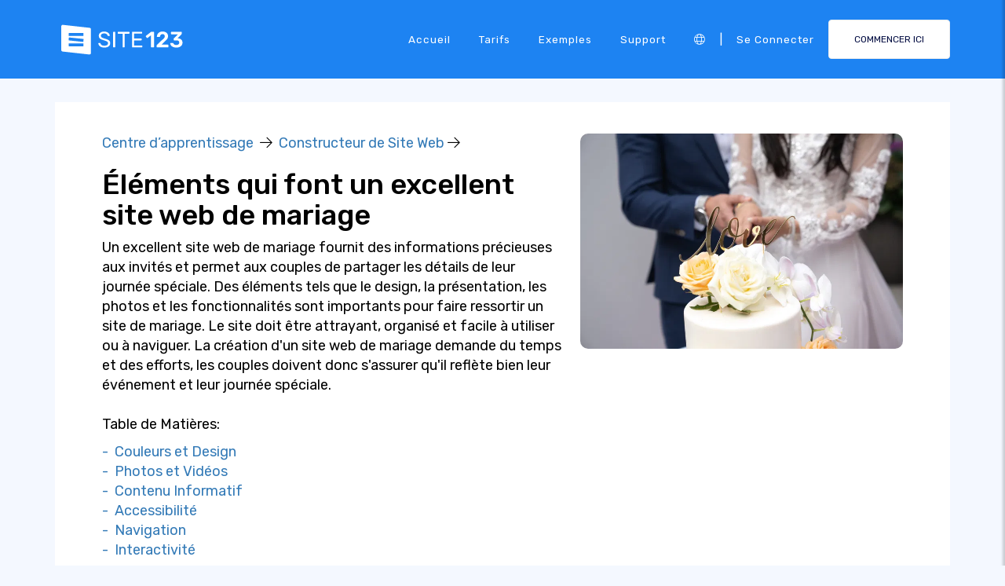

--- FILE ---
content_type: text/html;charset=UTF-8
request_url: https://fr.site123.com/learn/%C3%89l%C3%A9ments-qui-font-un-excellent-site-web-de-mariage
body_size: 12784
content:
<!DOCTYPE html><html lang="fr" ><head> <script>        //We must set up this variable here because different analytics tool (like Google Optimize) using it right after
        var utm_landingPage     = 'homepage';
    </script> <meta http-equiv="X-UA-Compatible" content="IE=edge,chrome=1" /> <meta charset="utf-8" /> <link rel="dns-prefetch preconnect" href="https://cdn-cms.f-static.com" crossorigin="anonymous"/> <link rel="dns-prefetch preconnect" href="https://images.cdn-files-a.com" crossorigin="anonymous"/> <link rel="dns-prefetch preconnect" href="https://static.s123-cdn-network-a.com" crossorigin="anonymous"/> <link rel="dns-prefetch preconnect" href="https://cdn-cms-s-8-4.f-static.net" crossorigin="anonymous"/> <link rel="dns-prefetch preconnect" href="https://fonts.googleapis.com" crossorigin="anonymous"/> <link rel="dns-prefetch preconnect" href="https://fonts.gstatic.com" crossorigin="anonymous"/> <link rel="dns-prefetch preconnect" href="https://googleads.g.doubleclick.net" crossorigin="anonymous"/> <link rel="dns-prefetch preconnect" href="https://www.google-analytics.com" crossorigin="anonymous"/> <link rel="dns-prefetch preconnect" href="https://www.googleadservices.com" crossorigin="anonymous"/> <link rel="dns-prefetch preconnect" href="https://www.googleoptimize.com" crossorigin="anonymous"/> <link rel="dns-prefetch preconnect" href="https://www.facebook.com" crossorigin="anonymous"/> <meta name="viewport" content="width=device-width, initial-scale=1.0, maximum-scale=1.0" /> <link rel="shortcut icon" href="https://cdn-cms-s-8-4.f-static.net/manager/websites/site123_website/files/logos/brand_files_2020/Icons/Png/Icon_blue.png?v=y8412442027" type="image/x-icon"> <link rel="icon" href="https://cdn-cms-s-8-4.f-static.net/manager/websites/site123_website/files/logos/brand_files_2020/Icons/Png/Icon_blue.png?v=y8412442027" type="image/x-icon"> <style>/* arabic */
@font-face {
  font-family: 'Rubik';
  font-style: normal;
  font-weight: 300;
  font-display: swap;
  src: url(https://fonts.gstatic.com/s/rubik/v31/iJWKBXyIfDnIV7nErXyw023e1Ik.woff2) format('woff2');
  unicode-range: U+0600-06FF, U+0750-077F, U+0870-088E, U+0890-0891, U+0897-08E1, U+08E3-08FF, U+200C-200E, U+2010-2011, U+204F, U+2E41, U+FB50-FDFF, U+FE70-FE74, U+FE76-FEFC, U+102E0-102FB, U+10E60-10E7E, U+10EC2-10EC4, U+10EFC-10EFF, U+1EE00-1EE03, U+1EE05-1EE1F, U+1EE21-1EE22, U+1EE24, U+1EE27, U+1EE29-1EE32, U+1EE34-1EE37, U+1EE39, U+1EE3B, U+1EE42, U+1EE47, U+1EE49, U+1EE4B, U+1EE4D-1EE4F, U+1EE51-1EE52, U+1EE54, U+1EE57, U+1EE59, U+1EE5B, U+1EE5D, U+1EE5F, U+1EE61-1EE62, U+1EE64, U+1EE67-1EE6A, U+1EE6C-1EE72, U+1EE74-1EE77, U+1EE79-1EE7C, U+1EE7E, U+1EE80-1EE89, U+1EE8B-1EE9B, U+1EEA1-1EEA3, U+1EEA5-1EEA9, U+1EEAB-1EEBB, U+1EEF0-1EEF1;
}
/* cyrillic-ext */
@font-face {
  font-family: 'Rubik';
  font-style: normal;
  font-weight: 300;
  font-display: swap;
  src: url(https://fonts.gstatic.com/s/rubik/v31/iJWKBXyIfDnIV7nMrXyw023e1Ik.woff2) format('woff2');
  unicode-range: U+0460-052F, U+1C80-1C8A, U+20B4, U+2DE0-2DFF, U+A640-A69F, U+FE2E-FE2F;
}
/* cyrillic */
@font-face {
  font-family: 'Rubik';
  font-style: normal;
  font-weight: 300;
  font-display: swap;
  src: url(https://fonts.gstatic.com/s/rubik/v31/iJWKBXyIfDnIV7nFrXyw023e1Ik.woff2) format('woff2');
  unicode-range: U+0301, U+0400-045F, U+0490-0491, U+04B0-04B1, U+2116;
}
/* hebrew */
@font-face {
  font-family: 'Rubik';
  font-style: normal;
  font-weight: 300;
  font-display: swap;
  src: url(https://fonts.gstatic.com/s/rubik/v31/iJWKBXyIfDnIV7nDrXyw023e1Ik.woff2) format('woff2');
  unicode-range: U+0307-0308, U+0590-05FF, U+200C-2010, U+20AA, U+25CC, U+FB1D-FB4F;
}
/* latin-ext */
@font-face {
  font-family: 'Rubik';
  font-style: normal;
  font-weight: 300;
  font-display: swap;
  src: url(https://fonts.gstatic.com/s/rubik/v31/iJWKBXyIfDnIV7nPrXyw023e1Ik.woff2) format('woff2');
  unicode-range: U+0100-02BA, U+02BD-02C5, U+02C7-02CC, U+02CE-02D7, U+02DD-02FF, U+0304, U+0308, U+0329, U+1D00-1DBF, U+1E00-1E9F, U+1EF2-1EFF, U+2020, U+20A0-20AB, U+20AD-20C0, U+2113, U+2C60-2C7F, U+A720-A7FF;
}
/* latin */
@font-face {
  font-family: 'Rubik';
  font-style: normal;
  font-weight: 300;
  font-display: swap;
  src: url(https://fonts.gstatic.com/s/rubik/v31/iJWKBXyIfDnIV7nBrXyw023e.woff2) format('woff2');
  unicode-range: U+0000-00FF, U+0131, U+0152-0153, U+02BB-02BC, U+02C6, U+02DA, U+02DC, U+0304, U+0308, U+0329, U+2000-206F, U+20AC, U+2122, U+2191, U+2193, U+2212, U+2215, U+FEFF, U+FFFD;
}
/* arabic */
@font-face {
  font-family: 'Rubik';
  font-style: normal;
  font-weight: 400;
  font-display: swap;
  src: url(https://fonts.gstatic.com/s/rubik/v31/iJWKBXyIfDnIV7nErXyw023e1Ik.woff2) format('woff2');
  unicode-range: U+0600-06FF, U+0750-077F, U+0870-088E, U+0890-0891, U+0897-08E1, U+08E3-08FF, U+200C-200E, U+2010-2011, U+204F, U+2E41, U+FB50-FDFF, U+FE70-FE74, U+FE76-FEFC, U+102E0-102FB, U+10E60-10E7E, U+10EC2-10EC4, U+10EFC-10EFF, U+1EE00-1EE03, U+1EE05-1EE1F, U+1EE21-1EE22, U+1EE24, U+1EE27, U+1EE29-1EE32, U+1EE34-1EE37, U+1EE39, U+1EE3B, U+1EE42, U+1EE47, U+1EE49, U+1EE4B, U+1EE4D-1EE4F, U+1EE51-1EE52, U+1EE54, U+1EE57, U+1EE59, U+1EE5B, U+1EE5D, U+1EE5F, U+1EE61-1EE62, U+1EE64, U+1EE67-1EE6A, U+1EE6C-1EE72, U+1EE74-1EE77, U+1EE79-1EE7C, U+1EE7E, U+1EE80-1EE89, U+1EE8B-1EE9B, U+1EEA1-1EEA3, U+1EEA5-1EEA9, U+1EEAB-1EEBB, U+1EEF0-1EEF1;
}
/* cyrillic-ext */
@font-face {
  font-family: 'Rubik';
  font-style: normal;
  font-weight: 400;
  font-display: swap;
  src: url(https://fonts.gstatic.com/s/rubik/v31/iJWKBXyIfDnIV7nMrXyw023e1Ik.woff2) format('woff2');
  unicode-range: U+0460-052F, U+1C80-1C8A, U+20B4, U+2DE0-2DFF, U+A640-A69F, U+FE2E-FE2F;
}
/* cyrillic */
@font-face {
  font-family: 'Rubik';
  font-style: normal;
  font-weight: 400;
  font-display: swap;
  src: url(https://fonts.gstatic.com/s/rubik/v31/iJWKBXyIfDnIV7nFrXyw023e1Ik.woff2) format('woff2');
  unicode-range: U+0301, U+0400-045F, U+0490-0491, U+04B0-04B1, U+2116;
}
/* hebrew */
@font-face {
  font-family: 'Rubik';
  font-style: normal;
  font-weight: 400;
  font-display: swap;
  src: url(https://fonts.gstatic.com/s/rubik/v31/iJWKBXyIfDnIV7nDrXyw023e1Ik.woff2) format('woff2');
  unicode-range: U+0307-0308, U+0590-05FF, U+200C-2010, U+20AA, U+25CC, U+FB1D-FB4F;
}
/* latin-ext */
@font-face {
  font-family: 'Rubik';
  font-style: normal;
  font-weight: 400;
  font-display: swap;
  src: url(https://fonts.gstatic.com/s/rubik/v31/iJWKBXyIfDnIV7nPrXyw023e1Ik.woff2) format('woff2');
  unicode-range: U+0100-02BA, U+02BD-02C5, U+02C7-02CC, U+02CE-02D7, U+02DD-02FF, U+0304, U+0308, U+0329, U+1D00-1DBF, U+1E00-1E9F, U+1EF2-1EFF, U+2020, U+20A0-20AB, U+20AD-20C0, U+2113, U+2C60-2C7F, U+A720-A7FF;
}
/* latin */
@font-face {
  font-family: 'Rubik';
  font-style: normal;
  font-weight: 400;
  font-display: swap;
  src: url(https://fonts.gstatic.com/s/rubik/v31/iJWKBXyIfDnIV7nBrXyw023e.woff2) format('woff2');
  unicode-range: U+0000-00FF, U+0131, U+0152-0153, U+02BB-02BC, U+02C6, U+02DA, U+02DC, U+0304, U+0308, U+0329, U+2000-206F, U+20AC, U+2122, U+2191, U+2193, U+2212, U+2215, U+FEFF, U+FFFD;
}
/* arabic */
@font-face {
  font-family: 'Rubik';
  font-style: normal;
  font-weight: 500;
  font-display: swap;
  src: url(https://fonts.gstatic.com/s/rubik/v31/iJWKBXyIfDnIV7nErXyw023e1Ik.woff2) format('woff2');
  unicode-range: U+0600-06FF, U+0750-077F, U+0870-088E, U+0890-0891, U+0897-08E1, U+08E3-08FF, U+200C-200E, U+2010-2011, U+204F, U+2E41, U+FB50-FDFF, U+FE70-FE74, U+FE76-FEFC, U+102E0-102FB, U+10E60-10E7E, U+10EC2-10EC4, U+10EFC-10EFF, U+1EE00-1EE03, U+1EE05-1EE1F, U+1EE21-1EE22, U+1EE24, U+1EE27, U+1EE29-1EE32, U+1EE34-1EE37, U+1EE39, U+1EE3B, U+1EE42, U+1EE47, U+1EE49, U+1EE4B, U+1EE4D-1EE4F, U+1EE51-1EE52, U+1EE54, U+1EE57, U+1EE59, U+1EE5B, U+1EE5D, U+1EE5F, U+1EE61-1EE62, U+1EE64, U+1EE67-1EE6A, U+1EE6C-1EE72, U+1EE74-1EE77, U+1EE79-1EE7C, U+1EE7E, U+1EE80-1EE89, U+1EE8B-1EE9B, U+1EEA1-1EEA3, U+1EEA5-1EEA9, U+1EEAB-1EEBB, U+1EEF0-1EEF1;
}
/* cyrillic-ext */
@font-face {
  font-family: 'Rubik';
  font-style: normal;
  font-weight: 500;
  font-display: swap;
  src: url(https://fonts.gstatic.com/s/rubik/v31/iJWKBXyIfDnIV7nMrXyw023e1Ik.woff2) format('woff2');
  unicode-range: U+0460-052F, U+1C80-1C8A, U+20B4, U+2DE0-2DFF, U+A640-A69F, U+FE2E-FE2F;
}
/* cyrillic */
@font-face {
  font-family: 'Rubik';
  font-style: normal;
  font-weight: 500;
  font-display: swap;
  src: url(https://fonts.gstatic.com/s/rubik/v31/iJWKBXyIfDnIV7nFrXyw023e1Ik.woff2) format('woff2');
  unicode-range: U+0301, U+0400-045F, U+0490-0491, U+04B0-04B1, U+2116;
}
/* hebrew */
@font-face {
  font-family: 'Rubik';
  font-style: normal;
  font-weight: 500;
  font-display: swap;
  src: url(https://fonts.gstatic.com/s/rubik/v31/iJWKBXyIfDnIV7nDrXyw023e1Ik.woff2) format('woff2');
  unicode-range: U+0307-0308, U+0590-05FF, U+200C-2010, U+20AA, U+25CC, U+FB1D-FB4F;
}
/* latin-ext */
@font-face {
  font-family: 'Rubik';
  font-style: normal;
  font-weight: 500;
  font-display: swap;
  src: url(https://fonts.gstatic.com/s/rubik/v31/iJWKBXyIfDnIV7nPrXyw023e1Ik.woff2) format('woff2');
  unicode-range: U+0100-02BA, U+02BD-02C5, U+02C7-02CC, U+02CE-02D7, U+02DD-02FF, U+0304, U+0308, U+0329, U+1D00-1DBF, U+1E00-1E9F, U+1EF2-1EFF, U+2020, U+20A0-20AB, U+20AD-20C0, U+2113, U+2C60-2C7F, U+A720-A7FF;
}
/* latin */
@font-face {
  font-family: 'Rubik';
  font-style: normal;
  font-weight: 500;
  font-display: swap;
  src: url(https://fonts.gstatic.com/s/rubik/v31/iJWKBXyIfDnIV7nBrXyw023e.woff2) format('woff2');
  unicode-range: U+0000-00FF, U+0131, U+0152-0153, U+02BB-02BC, U+02C6, U+02DA, U+02DC, U+0304, U+0308, U+0329, U+2000-206F, U+20AC, U+2122, U+2191, U+2193, U+2212, U+2215, U+FEFF, U+FFFD;
}
/* arabic */
@font-face {
  font-family: 'Rubik';
  font-style: normal;
  font-weight: 700;
  font-display: swap;
  src: url(https://fonts.gstatic.com/s/rubik/v31/iJWKBXyIfDnIV7nErXyw023e1Ik.woff2) format('woff2');
  unicode-range: U+0600-06FF, U+0750-077F, U+0870-088E, U+0890-0891, U+0897-08E1, U+08E3-08FF, U+200C-200E, U+2010-2011, U+204F, U+2E41, U+FB50-FDFF, U+FE70-FE74, U+FE76-FEFC, U+102E0-102FB, U+10E60-10E7E, U+10EC2-10EC4, U+10EFC-10EFF, U+1EE00-1EE03, U+1EE05-1EE1F, U+1EE21-1EE22, U+1EE24, U+1EE27, U+1EE29-1EE32, U+1EE34-1EE37, U+1EE39, U+1EE3B, U+1EE42, U+1EE47, U+1EE49, U+1EE4B, U+1EE4D-1EE4F, U+1EE51-1EE52, U+1EE54, U+1EE57, U+1EE59, U+1EE5B, U+1EE5D, U+1EE5F, U+1EE61-1EE62, U+1EE64, U+1EE67-1EE6A, U+1EE6C-1EE72, U+1EE74-1EE77, U+1EE79-1EE7C, U+1EE7E, U+1EE80-1EE89, U+1EE8B-1EE9B, U+1EEA1-1EEA3, U+1EEA5-1EEA9, U+1EEAB-1EEBB, U+1EEF0-1EEF1;
}
/* cyrillic-ext */
@font-face {
  font-family: 'Rubik';
  font-style: normal;
  font-weight: 700;
  font-display: swap;
  src: url(https://fonts.gstatic.com/s/rubik/v31/iJWKBXyIfDnIV7nMrXyw023e1Ik.woff2) format('woff2');
  unicode-range: U+0460-052F, U+1C80-1C8A, U+20B4, U+2DE0-2DFF, U+A640-A69F, U+FE2E-FE2F;
}
/* cyrillic */
@font-face {
  font-family: 'Rubik';
  font-style: normal;
  font-weight: 700;
  font-display: swap;
  src: url(https://fonts.gstatic.com/s/rubik/v31/iJWKBXyIfDnIV7nFrXyw023e1Ik.woff2) format('woff2');
  unicode-range: U+0301, U+0400-045F, U+0490-0491, U+04B0-04B1, U+2116;
}
/* hebrew */
@font-face {
  font-family: 'Rubik';
  font-style: normal;
  font-weight: 700;
  font-display: swap;
  src: url(https://fonts.gstatic.com/s/rubik/v31/iJWKBXyIfDnIV7nDrXyw023e1Ik.woff2) format('woff2');
  unicode-range: U+0307-0308, U+0590-05FF, U+200C-2010, U+20AA, U+25CC, U+FB1D-FB4F;
}
/* latin-ext */
@font-face {
  font-family: 'Rubik';
  font-style: normal;
  font-weight: 700;
  font-display: swap;
  src: url(https://fonts.gstatic.com/s/rubik/v31/iJWKBXyIfDnIV7nPrXyw023e1Ik.woff2) format('woff2');
  unicode-range: U+0100-02BA, U+02BD-02C5, U+02C7-02CC, U+02CE-02D7, U+02DD-02FF, U+0304, U+0308, U+0329, U+1D00-1DBF, U+1E00-1E9F, U+1EF2-1EFF, U+2020, U+20A0-20AB, U+20AD-20C0, U+2113, U+2C60-2C7F, U+A720-A7FF;
}
/* latin */
@font-face {
  font-family: 'Rubik';
  font-style: normal;
  font-weight: 700;
  font-display: swap;
  src: url(https://fonts.gstatic.com/s/rubik/v31/iJWKBXyIfDnIV7nBrXyw023e.woff2) format('woff2');
  unicode-range: U+0000-00FF, U+0131, U+0152-0153, U+02BB-02BC, U+02C6, U+02DA, U+02DC, U+0304, U+0308, U+0329, U+2000-206F, U+20AC, U+2122, U+2191, U+2193, U+2212, U+2215, U+FEFF, U+FFFD;
}</style> <!-- styles --> <link rel="stylesheet" href="https://cdn-cms-s-8-4.f-static.net/versions/2/system_mini/css/minimizeSITE123website.css?v=y8412442027" type="text/css" crossorigin="anonymous"> <link rel="stylesheet" href="https://cdn-cms-s-8-4.f-static.net/versions/2/system_mini/css/minimizeSITE123website_inside_page.css?v=y8412442027" type="text/css" crossorigin="anonymous"> <title>Éléments qui font un excellent site web de mariage</title><meta name="description" content="Créez un magnifique site web de mariage avec photos, vidéos, accessibilité, interactivité, liste de cadeaux et plus. Partagez les détails de votre journée spéciale avec vos proches, qu'ils soient près ou loin !" /><meta name="keywords" content="" /><link rel="canonical" href="https://fr.site123.com/learn/%C3%89l%C3%A9ments-qui-font-un-excellent-site-web-de-mariage" /><meta http-equiv="content-language" content="fr" /><!-- Facebook Meta Info --><meta property="fb:pages" content="430267760516602" /><meta name="fb:app_id" content="1416531498604756" /><meta property="og:url" content="https://fr.site123.com/learn/%C3%89l%C3%A9ments-qui-font-un-excellent-site-web-de-mariage"><meta property="og:image" content="https://images.cdn-files-a.com/admin/websitesPluginsManager/63b252e6c149c/400_63b252e6c14bd.jpg"><meta property="og:description" content="Créez un magnifique site web de mariage avec photos, vidéos, accessibilité, interactivité, liste de cadeaux et plus. Partagez les détails de votre journée spéciale avec vos proches, qu'ils soient près ou loin !"><meta property="og:title" content="Éléments qui font un excellent site web de mariage"><meta property="og:site_name" content="SITE123"><meta name="og:type" content="website" /><!-- Twitter Meta Info --><meta name="twitter:site" content="@site123"><meta name="twitter:card" content="summary_large_image"><meta name="twitter:url" content="https://fr.site123.com/learn/%C3%89l%C3%A9ments-qui-font-un-excellent-site-web-de-mariage"><meta name="twitter:title" content="Éléments qui font un excellent site web de mariage"><meta name="twitter:description" content="Créez un magnifique site web de mariage avec photos, vidéos, accessibilité, interactivité, liste de cadeaux et plus. Partagez les détails de votre journée spéciale avec vos proches, qu'ils soient près ou loin !"><meta name="twitter:image:src" content="https://images.cdn-files-a.com/admin/websitesPluginsManager/63b252e6c149c/400_63b252e6c14bd.jpg"><!-- Google+ Meta Info --><meta itemprop="name" content="Éléments qui font un excellent site web de mariage"><meta itemprop="description" content="Créez un magnifique site web de mariage avec photos, vidéos, accessibilité, interactivité, liste de cadeaux et plus. Partagez les détails de votre journée spéciale avec vos proches, qu'ils soient près ou loin !"><meta itemprop="image" content="https://images.cdn-files-a.com/admin/websitesPluginsManager/63b252e6c149c/400_63b252e6c14bd.jpg"><meta name="yandex-verification" content="4e2e3b87cecc4952"><meta name="msvalidate.01" content="1404E3D356E3AFB60FD0EF2AE2283550"> </head><body class="language_fr insidePage landingPage " data-user-language="fr"> <div class="menuHeader "> <div class="container"> <div class="row"> <div class="col-xs-12 col-sm-2"> <a href="/"><img src="https://static.s123-cdn-network-a.com/admin/InterfaceStatisFiles/allOther/all/site123/logos/Logo/Horizontal/SVG/Horizontal_Blue.svg?v=y8412442027" class="site123_logo logoBlue" alt="SITE123 logo"><img src="https://static.s123-cdn-network-a.com/admin/InterfaceStatisFiles/allOther/all/site123/logos/Logo/Horizontal/SVG/Horizontal_white.svg?v=y8412442027" class="site123_logo logoWhite" alt="SITE123 logo"></a> </div> <div class="col-xs-12 col-sm-10 hidden-xs hidden-sm"> <nav class=""> <ul class="site123_nav"> <li class="active"><a class="menuItem" href="/">Accueil</a></li> <!--<li><a class="menuItem" href="/domain-search">Domaines</a></li>--> <li><a class="menuItem" href="/tarifs">Tarifs</a></li><li><a class="menuItem" href="/exemples-de-sites-web">Exemples</a></li> <li><a class="menuItem" href="/support">Support</a></li> <li><a class="languageModalElement menuItem"><i class="fa-light fa-globe"></i></a></li> <li>|</li> <li class="loginMenu"><a class="menuItem" href="https://app.site123.com/manager/login/login.php?l=fr"><i class="fal fa-sign-in visible-xs-block"></i><span class="hidden-xs">Se connecter</span></a></li> <li><a class="btn btn-blue btn-small" href="https://app.site123.com/manager/login/sign_up.php?l=fr"><i class="fal fa-plus visible-xs-block"></i><span class="hidden-xs">COMMENCER ICI</span></a></li> </ul> </nav> </div> <div class="col-xs-12 col-sm-9 visible-xs-block visible-sm-block"> <div class="mobileMenu"> <svg aria-hidden="true" focusable="false" data-prefix="fal" data-icon="bars" class="svg-inline--fa fa-bars" style="width:26px;height:26px;" role="img" xmlns="http://www.w3.org/2000/svg" viewBox="0 0 448 512"><path fill="currentColor" d="M442 114H6a6 6 0 0 1-6-6V84a6 6 0 0 1 6-6h436a6 6 0 0 1 6 6v24a6 6 0 0 1-6 6zm0 160H6a6 6 0 0 1-6-6v-24a6 6 0 0 1 6-6h436a6 6 0 0 1 6 6v24a6 6 0 0 1-6 6zm0 160H6a6 6 0 0 1-6-6v-24a6 6 0 0 1 6-6h436a6 6 0 0 1 6 6v24a6 6 0 0 1-6 6z"></path></svg> </div> </div> </div> </div> </div> <div class="mobileMenuFromSide"> <div class="mobileMenuHeader"> <img src="https://static.s123-cdn-network-a.com/admin/InterfaceStatisFiles/allOther/all/site123/logos/Logo/Horizontal/SVG/Horizontal_Blue.svg?v=y8412442027" class="site123_logo logoBlue" alt="logo"> <div class="mobileMenuClose"><svg aria-hidden="true" focusable="false" data-prefix="fal" data-icon="times" class="svg-inline--fa fa-times" role="img" xmlns="http://www.w3.org/2000/svg" viewBox="0 0 320 512"><path fill="currentColor" d="M193.94 256L296.5 153.44l21.15-21.15c3.12-3.12 3.12-8.19 0-11.31l-22.63-22.63c-3.12-3.12-8.19-3.12-11.31 0L160 222.06 36.29 98.34c-3.12-3.12-8.19-3.12-11.31 0L2.34 120.97c-3.12 3.12-3.12 8.19 0 11.31L126.06 256 2.34 379.71c-3.12 3.12-3.12 8.19 0 11.31l22.63 22.63c3.12 3.12 8.19 3.12 11.31 0L160 289.94 262.56 392.5l21.15 21.15c3.12 3.12 8.19 3.12 11.31 0l22.63-22.63c3.12-3.12 3.12-8.19 0-11.31L193.94 256z"></path></svg></div> </div> <nav class=""> <ul class="site123_nav"> <li class="active"><a href="/">Accueil</a></li> <li><a href="/tarifs">Tarifs</a></li> <li><a href="/support">Support</a></li> <li><a class="languageModalElement" data-show-lan-text="true"><i class="fa-light fa-globe"></i></a></li> </ul> </nav> <div class="mobile-menu-main-btns"> <a class="btn btn-mini btn-transparent" href="https://app.site123.com/manager/login/login.php?l=fr"><span>Se connecter</span></a> <a class="btn btn-mini btn-orange" href="https://app.site123.com/manager/login/sign_up.php?l=fr"><span>COMMENCER ICI</span></a> </div> </div> <div class="container"> <div class="learnPageWrapper"> <article> <section class="howToSection"> <div class="row"> <div class="col-xs-12 col-sm-7"> <div> <a href="/learn">Centre d’apprentissage</a>                                &nbsp;<i class="fal fa-arrow-right"></i>&nbsp; 
                                <a href="/learn/cat/website-builder">Constructeur de Site Web</a>&nbsp;<i class="fal fa-arrow-right"></i>&nbsp; 
                            </div> <h1>Éléments qui font un excellent site web de mariage</h1>                                                                                        Un excellent site web de mariage fournit des informations précieuses aux invités et permet aux couples de partager les détails de leur journée spéciale. Des éléments tels que le design, la présentation, les photos et les fonctionnalités sont importants pour faire ressortir un site de mariage. Le site doit être attrayant, organisé et facile à utiliser ou à naviguer. La création d'un site web de mariage demande du temps et des efforts, les couples doivent donc s'assurer qu'il reflète bien leur événement et leur journée spéciale.                                                                                        <br/><br/> <p>Table de Matières:</p> <div style="margin-bottom:15px;"> <a href="#section_1" class="hash-anchor-scroll-effect">                                                                                    -
                                                                                &nbsp;Couleurs et Design                                    </a><br/> <a href="#section_2" class="hash-anchor-scroll-effect">                                                                                    -
                                                                                &nbsp;Photos et Vidéos                                    </a><br/> <a href="#section_3" class="hash-anchor-scroll-effect">                                                                                    -
                                                                                &nbsp;Contenu Informatif                                    </a><br/> <a href="#section_4" class="hash-anchor-scroll-effect">                                                                                    -
                                                                                &nbsp;Accessibilité                                    </a><br/> <a href="#section_5" class="hash-anchor-scroll-effect">                                                                                    -
                                                                                &nbsp;Navigation                                    </a><br/> <a href="#section_6" class="hash-anchor-scroll-effect">                                                                                    -
                                                                                &nbsp;Interactivité                                    </a><br/> </div> </div> <div class="col-xs-12 col-sm-5"> <img src="https://images.cdn-files-a.com/admin/websitesPluginsManager/63b252e6c149c/800_63b252e6c14bd.jpg" class="howto_image_p" alt="Éléments qui font un excellent site web de mariage"> </div> </div> </section> <div class="howToSection howTo"> <div class="row"> <div class="col-xs-12 col-sm-7"> <div class="leftSide"> <h3 id="section_1">                                                                                        Couleurs et Design                                        </h3> <span class="text pre-line">Les couleurs et le design sont des éléments essentiels pour créer un excellent site web de mariage. Utiliser les bonnes couleurs et conceptions peut aider à définir le ton de votre journée spéciale et donner à vos invités une représentation visuelle de ce à quoi s'attendre. Lors du choix des couleurs, pensez à celles qui représentent votre journée et votre relation. Recherchez des palettes de couleurs populaires et trouvez celles qui correspondent le mieux au thème général de votre site.

Pour le design, expérimentez avec différentes formes, motifs et mises en page pour créer un look unique et intéressant. Incorporez des éléments de mariage, comme des anneaux, des fleurs ou des invitations, pour donner une touche personnelle. Assurez-vous qu'il y a suffisamment d'espace entre les photos, le texte et les autres éléments pour que tout se démarque et soit cohérent. Maintenir un design cohérent sur l'ensemble du site créera un aspect esthétique agréable que vos invités apprécieront.</span> </div> </div> <div class="col-xs-12 col-sm-5"> <div class="rightSide"> <div class="learnCenterPromoBox"> <span class="title">Avez-vous besoin d'un site web?</span> <span class="des">Vous souhaitez créer un site web mais vous ne savez pas par où commencer ? Notre constructeur de site Web est la solution parfaite. Facile à utiliser et avec la possibilité de personnaliser pour répondre aux besoins de votre entreprise, vous pouvez avoir un site Web professionnel en un rien de temps.</span> <span class="button text-center"><a href="https://app.site123.com/manager/login/sign_up.php?l=fr" class="btn btn-blue">Créer un site web</a></span> </div> </div> </div> </div> </div> <div class="howToSection howTo"> <div class="row"> <div class="col-xs-12 col-sm-7"> <div class="leftSide"> <h3 id="section_2">                                                                                        Photos et Vidéos                                        </h3> <span class="text pre-line">Les photos et vidéos de votre mariage ajoutent une touche de style et de personnalité à votre site. Afficher de belles photos de votre mariage et des moments joyeux peut être l'un des points forts de votre site. Si vous diffusez votre mariage en direct, l'incorporation d'un lecteur vidéo permettra à vos invités de regarder et de participer à votre journée spéciale.

De plus, les vidéos sont un excellent moyen de capturer et de partager des extraits de discours ou des moments de la journée. Utiliser un équipement de qualité pour enregistrer les événements importants et les discours peut ajouter une touche personnelle au site. Les vidéos permettront à vos invités de se sentir plus connectés et donneront au site une ambiance plus vivante et interactive. Investir dans le bon équipement pour capturer de superbes photos et vidéos est un élément important pour faire ressortir votre site web de mariage.</span> </div> </div> <div class="col-xs-12 col-sm-5"> <div class="rightSide"> </div> </div> </div> </div> <div class="howToSection howTo"> <div class="row"> <div class="col-xs-12 col-sm-7"> <div class="leftSide"> <h3 id="section_3">                                                                                        Contenu Informatif                                        </h3> <span class="text pre-line">Le contenu informatif aidera à tenir les invités bien informés sur tous les événements liés au mariage, tels que l'heure de la cérémonie, les détails de la réception, le code vestimentaire, et plus encore. Cela donne aussi aux invités la chance d'en apprendre davantage sur le couple, comme leur histoire et comment ils se sont rencontrés. De plus, le contenu informatif devrait inclure des détails sur les événements pré et post-mariage, ainsi que les directions vers le lieu. En fournissant toutes ces informations aux invités, un site web de mariage peut donner le ton de l'événement et assurer une expérience agréable et sans tracas pour tous.</span> </div> <div> <div class="learnCenterPromoBox_blue"> <span class="title">Créer un site web avec SITE123 est facile</span> <span class="button text-center"><a href="https://app.site123.com/manager/login/sign_up.php?l=fr" class="btn btn-orange">Commencez Maintenant</a></span> </div> </div> </div> <div class="col-xs-12 col-sm-5"> <div class="rightSide"> </div> </div> </div> </div> <div class="howToSection howTo"> <div class="row"> <div class="col-xs-12 col-sm-7"> <div class="leftSide"> <h3 id="section_4">                                                                                        Accessibilité                                        </h3> <span class="text pre-line">L'ère numérique facilite plus que jamais l'accessibilité de votre site web de mariage à tous. Utilisez les normes d'accessibilité web pour vous assurer que les personnes handicapées peuvent accéder à vos informations de mariage.
Conseils :
- Formatez vos noms, date, lieu et site web en texte pour une lecture facile.
- Évitez d'utiliser des éléments de design ou des couleurs qui pourraient entrer en conflit avec les besoins d'accessibilité visuelle des visiteurs.
- Incluez des informations de contact au cas où les visiteurs auraient des questions supplémentaires.
- Testez le site avec une variété de systèmes d'exploitation et de navigateurs.
- Incluez une option pour augmenter ou diminuer la taille du texte et utilisez des polices plus grandes pour une meilleure lisibilité.
- Incluez des versions à fort contraste des images pour que les visiteurs ayant des déficiences visuelles puissent mieux apprécier les éléments visuels de votre site.</span> </div> </div> <div class="col-xs-12 col-sm-5"> <div class="rightSide"> </div> </div> </div> </div> <div class="howToSection howTo"> <div class="row"> <div class="col-xs-12 col-sm-7"> <div class="leftSide"> <h3 id="section_5">                                                                                        Navigation                                        </h3> <span class="text pre-line">La navigation doit être facile à comprendre sur un excellent site web de mariage. Assurez-vous que toutes les informations importantes sont organisées de manière à ce que les invités puissent les trouver facilement. Incluez une barre de menu et/ou des liens déroulants vers différentes parties du site pour que les gens puissent rapidement et facilement trouver ce qu'ils cherchent. De plus, créez une page dédiée donnant des instructions claires sur la façon de trouver le lieu du mariage, l'heure d'arrivée et toutes les instructions spéciales dont les invités pourraient avoir besoin pour s'y rendre. Cela économisera du temps, évitera la confusion et la frustration pour tous les participants.</span> </div> </div> <div class="col-xs-12 col-sm-5"> <div class="rightSide"> </div> </div> </div> </div> <div class="howToSection howTo"> <div class="row"> <div class="col-xs-12 col-sm-7"> <div class="leftSide"> <h3 id="section_6">                                                                                        Interactivité                                        </h3> <span class="text pre-line">L'interactivité est un élément clé pour <a href="/learn/4-raisons-de-cr%C3%A9er-un-site-web-d%C3%A8s-maintenant">créer un site web</a> de mariage agréable et mémorable. Pouvoir interagir avec vos invités lorsqu'ils visitent votre site est non seulement amusant, mais c'est aussi un excellent moyen de maintenir l'engagement. Envisagez d'offrir des jeux interactifs tels que des quiz, des sondages et des trivias liés au mariage. Ces jeux peuvent être facilement conçus avec un constructeur de site et fournir des informations sur ce que vos invités souhaitent pour l'événement. De plus, un blog en direct ou un forum de discussion permet aux participants de fournir des commentaires et des réactions sur la célébration à venir. Cette interaction permet aux invités de se sentir impliqués et connectés au mariage du couple.</span> </div> </div> <div class="col-xs-12 col-sm-5"> <div class="rightSide"> </div> </div> </div> </div> <div class="howToSection"> <div class="row"> <div class="col-xs-12 col-sm-7"> <h3>Résumé</h3>                                La création d'un site web de mariage qui se démarque nécessite réflexion et effort. Des éléments tels que le design, la présentation, les photos, les vidéos, le contenu, l'accessibilité, la navigation, l'interactivité, les touches personnelles et la liste de mariage sont essentiels pour faire un excellent site web de mariage. Avoir tous ces éléments créera une façon incroyable de partager cette journée spéciale avec les proches, qu'ils soient près ou loin.                            </div> <div class="col-xs-12 col-sm-5">                                &nbsp;
                            </div> </div> </div> </article> <div> <div class="articleTagBox"> <a href="/learn/cat/website-builder">Constructeur de Site Web</a> <br/> </div> </div> </div> </div> <div class="container relatedContent"> <div class="row"> <div class="col-sm-3"> <div class="pluginCard"> <a href="/learn/optimisez-vos-profils-sur-les-r%c3%a9seaux-sociaux"> <div class="logo text-center"> <img src="https://images.cdn-files-a.com/admin/websitesPluginsManager/63a778a278800/400_63a778a27883c.jpg" class="img-responsive" alt="Optimisez vos profils sur les réseaux sociaux"> </div> <div class="plugin-name text-center">                                                       
                                    Optimisez vos profils sur les réseaux sociaux                                                            </div> <div class="card_category text-center">                                Marketing & SEO                            </div> <div class="card_arrow"> <i class="fal fa-arrow-right"></i> </div> </a> </div> </div> <div class="col-sm-3"> <div class="pluginCard"> <a href="/learn/services-professionnels-pour-les-e-mails-d-entreprise"> <div class="logo text-center"> <img src="https://images.cdn-files-a.com/admin/websitesPluginsManager/63a829f4307d4/400_63a829f4307fe.jpg" class="img-responsive" alt="Services professionnels pour les e-mails d'entreprise"> </div> <div class="plugin-name text-center">                                                       
                                    Services professionnels pour les e-mails d'entreprise                                                            </div> <div class="card_category text-center">                                Constructeur de Site Web                            </div> <div class="card_arrow"> <i class="fal fa-arrow-right"></i> </div> </a> </div> </div> <div class="col-sm-3"> <div class="pluginCard"> <a href="/learn/comment-r%c3%a9diger-du-contenu-pour-votre-site-web-les-6-meilleurs-conseils-et-pi%c3%a8ges-%c3%a0-%c3%a9viter"> <div class="logo text-center"> <img src="https://images.cdn-files-a.com/admin/websitesPluginsManager/400_5f3547b5a625f.png" class="img-responsive" alt="Comment rédiger du contenu pour votre site web : Les 6 meilleurs conseils et pièges à éviter"> </div> <div class="plugin-name text-center">                                                       
                                    Comment rédiger du contenu pour votre site web : Les 6 meilleurs conseils et pièges à éviter                                                            </div> <div class="card_category text-center">                                Mode d'Emploi                            </div> <div class="card_arrow"> <i class="fal fa-arrow-right"></i> </div> </a> </div> </div> <div class="col-sm-3"> <div class="pluginCard"> <a href="/learn/top-9-des-fournisseurs-de-passerelles-de-paiement-pour-votre-entreprise-e-commerce"> <div class="logo text-center"> <img src="https://images.cdn-files-a.com/admin/websitesPluginsManager/400_5f7341990a6dc.jpg" class="img-responsive" alt="Top 9 des fournisseurs de passerelles de paiement pour votre entreprise e-commerce"> </div> <div class="plugin-name text-center">                                                       
                                    Top 9 des fournisseurs de passerelles de paiement pour votre entreprise e-commerce                                                            </div> <div class="card_category text-center">                                Constructeur de Site Web                            </div> <div class="card_arrow"> <i class="fal fa-arrow-right"></i> </div> </a> </div> </div> </div> </div><section class="container-fluid site123_promo"> <div class="container"> <span class="title">N'attendez plus, créez votre site aujourd'hui!</span> <span class="button text-center"><a href="https://app.site123.com/manager/login/sign_up.php?l=fr" class="btn btn-blue">Créer un site web</a></span> </div></section> <footer class="menuFooter container-fluid"> <div class="container"> <div class="row"> <div class="col-xs-12 col-sm-3"> <div class="logoPlace"> <a href="/"><img src="https://static.s123-cdn-network-a.com/admin/InterfaceStatisFiles/allOther/all/site123/logos/Logo/Horizontal/SVG/Horizontal_Blue.svg?v=y8412442027" class="site123_logo logoBlue" loading="lazy" alt="SITE123 logo" style="height: 60px;width: auto;"></a> </div> <div class="site123_small_detail">                        SITE123: construit différemment, mieux construit.                    </div> <div class="socialIcons"> <ul> <li><a href="https://www.facebook.com/Site123/" target="_blank"><svg xmlns="http://www.w3.org/2000/svg" viewBox="0 0 448 512"><!--!Font Awesome Free 6.5.1 by @fontawesome - https://fontawesome.com License - https://fontawesome.com/license/free Copyright 2024 Fonticons, Inc.--><path d="M64 32C28.7 32 0 60.7 0 96V416c0 35.3 28.7 64 64 64h98.2V334.2H109.4V256h52.8V222.3c0-87.1 39.4-127.5 125-127.5c16.2 0 44.2 3.2 55.7 6.4V172c-6-.6-16.5-1-29.6-1c-42 0-58.2 15.9-58.2 57.2V256h83.6l-14.4 78.2H255V480H384c35.3 0 64-28.7 64-64V96c0-35.3-28.7-64-64-64H64z"/></svg></a></li> <li><a href="https://twitter.com/site123" target="_blank"><svg xmlns="http://www.w3.org/2000/svg" viewBox="0 0 448 512"><!--!Font Awesome Free 6.5.1 by @fontawesome - https://fontawesome.com License - https://fontawesome.com/license/free Copyright 2024 Fonticons, Inc.--><path d="M64 32C28.7 32 0 60.7 0 96V416c0 35.3 28.7 64 64 64H384c35.3 0 64-28.7 64-64V96c0-35.3-28.7-64-64-64H64zm297.1 84L257.3 234.6 379.4 396H283.8L209 298.1 123.3 396H75.8l111-126.9L69.7 116h98l67.7 89.5L313.6 116h47.5zM323.3 367.6L153.4 142.9H125.1L296.9 367.6h26.3z"/></svg></a></li> <li><a href="https://www.linkedin.com/company/site123" target="_blank"><svg xmlns="http://www.w3.org/2000/svg" viewBox="0 0 448 512"><!--!Font Awesome Free 6.5.1 by @fontawesome - https://fontawesome.com License - https://fontawesome.com/license/free Copyright 2024 Fonticons, Inc.--><path d="M416 32H31.9C14.3 32 0 46.5 0 64.3v383.4C0 465.5 14.3 480 31.9 480H416c17.6 0 32-14.5 32-32.3V64.3c0-17.8-14.4-32.3-32-32.3zM135.4 416H69V202.2h66.5V416zm-33.2-243c-21.3 0-38.5-17.3-38.5-38.5S80.9 96 102.2 96c21.2 0 38.5 17.3 38.5 38.5 0 21.3-17.2 38.5-38.5 38.5zm282.1 243h-66.4V312c0-24.8-.5-56.7-34.5-56.7-34.6 0-39.9 27-39.9 54.9V416h-66.4V202.2h63.7v29.2h.9c8.9-16.8 30.6-34.5 62.9-34.5 67.2 0 79.7 44.3 79.7 101.9V416z"/></svg></a></li> <li><a href="https://www.youtube.com/channel/UCkeFwv6_ayTdj5S3yx3Z-ig" target="_blank"><svg xmlns="http://www.w3.org/2000/svg" viewBox="0 0 448 512"><!--!Font Awesome Free 6.5.1 by @fontawesome - https://fontawesome.com License - https://fontawesome.com/license/free Copyright 2024 Fonticons, Inc.--><path d="M282 256.2l-95.2-54.1V310.3L282 256.2zM384 32H64C28.7 32 0 60.7 0 96V416c0 35.3 28.7 64 64 64H384c35.3 0 64-28.7 64-64V96c0-35.3-28.7-64-64-64zm14.4 136.1c7.6 28.6 7.6 88.2 7.6 88.2s0 59.6-7.6 88.1c-4.2 15.8-16.5 27.7-32.2 31.9C337.9 384 224 384 224 384s-113.9 0-142.2-7.6c-15.7-4.2-28-16.1-32.2-31.9C42 315.9 42 256.3 42 256.3s0-59.7 7.6-88.2c4.2-15.8 16.5-28.2 32.2-32.4C110.1 128 224 128 224 128s113.9 0 142.2 7.7c15.7 4.2 28 16.6 32.2 32.4z"/></svg></a></li> </ul> </div> <div><a class="languageModalElement languageModalElement_footer menuItem" data-show-lan-text="true"><i class="fa-light fa-globe"></i></a></div> </div> <div class="col-xs-12 col-sm-3"> <div class="col_header">Produit</div> <ul> <li><a href="/">Accueil</a></li> <li><a href="/tarifs">Tarifs</a></li> <li><a href="/features">Fonctionnalités</a></li> <li><a href="/reviews">Avis</a></li> <li><a href="/exemples-de-sites-web">Exemples de sites web</a></li><li><a href="/templates-de-sites">Templates de sites</a></li> <li><a href="/app-market">App Market <span>(English)</span></a></li> <li><a href="/updates">Dernières mises à jour</a></li> </ul> </div> <div class="col-xs-12 col-sm-3"> <div class="col_header">Toutes Les Options</div> <ul> <li><a href="/">Créer un site internet</a></li><li><a href="/site-de-vente-en-ligne">Créez un site de vente en ligne</a></li><li><a href="/nom-de-domaine-gratuit">Nom de domaine gratuit</a></li><li><a href="/cr%C3%A9er-landing-page">Constructeur de landing page gratuit</a></li><li><a href="/site-pour-entreprise">Constructeur de site web pour entreprise</a></li><li><a href="/site-web-photographie">Constructeur de site web de photographie</a></li><li><a href="/%C3%A9v%C3%A8nement-site-web">Site web d'événement</a></li><li><a href="/musique-site-web">Créer un site web de musique</a></li><li><a href="/mariage-site-web">Constructeur de site web de mariage</a></li><li><a href="/portfolio-site-web">Portfolio en ligne gratuit</a></li><li><a href="/site-web-petite-entreprise">Constructeur de site web pour petite entreprise</a></li><li><a href="/carte+de+visite+virtuelle">Carte de visite virtuelle</a></li><li><a href="/adresse-email-professionnelle">Adresse e-mail professionnelle</a></li><li><a href="/cr%C3%A9er-un-blog">Créer un blog gratuit</a></li><li><a href="/cr%C3%A9er-un-forum">Créer un forum</a></li><li><a href="/cr%C3%A9ateur-de-cours-en-ligne">Créateur de cours en ligne</a></li><li><a href="/constructeur-de-sites-web-pour-les-restaurants">Constructeur de sites web pour les restaurants</a></li><li><a href="/planificateur-de-rendez-vous-en-ligne">Planificateur de rendez-vous en ligne</a></li><li><a href="/h%C3%A9bergement-web-gratuit">Hébergement web gratuit</a></li><li><a href="/conception-de-site-web-gratuite">Conception de site Web gratuite</a></li><li><a href="/seo-services">Services SEO Professionnels</a></li> </ul> </div> <div class="col-xs-12 col-sm-3"> <div class="col_header">Société</div> <ul> <li><a href="/%C3%A0-propos">À propos</a></li> <li><a href="/support" target="_blank">Centre de support</a></li> <li><a href="/learn">Centre d’apprentissage</a></li> <li><a href="/jobs">Emplois <span>(English)</span></a></li> <li><a href="/affiliates">Affiliés</a></li> <li><a href="/experts">Experts</a></li> <li><a href="/brand">Notre Marque</a></li> </ul> </div> </div> <div class="row"> <div class="col-xs-12"> <div class="copyrightSection text-center"> <svg xmlns="http://www.w3.org/2000/svg" viewBox="0 0 512 512" style="fill: red;width: 16px;height: 16px;"><!--!Font Awesome Free 6.5.1 by @fontawesome - https://fontawesome.com License - https://fontawesome.com/license/free Copyright 2024 Fonticons, Inc.--><path d="M47.6 300.4L228.3 469.1c7.5 7 17.4 10.9 27.7 10.9s20.2-3.9 27.7-10.9L464.4 300.4c30.4-28.3 47.6-68 47.6-109.5v-5.8c0-69.9-50.5-129.5-119.4-141C347 36.5 300.6 51.4 268 84L256 96 244 84c-32.6-32.6-79-47.5-124.6-39.9C50.5 55.6 0 115.2 0 185.1v5.8c0 41.5 17.2 81.2 47.6 109.5z"/></svg>&nbsp;Construit avec amour et passion pour permettre à chacun de dire quelque chose au monde                        <br/>                        Copyright © 2025 Tous droits réservés - SITE123                        <br/> <a href="https://fr.site123.com/terms">Conditions d'Utilisations</a>&nbsp;-&nbsp;<a href="https://fr.site123.com/privacy">Politique de Confidentialité</a>&nbsp;-&nbsp;<a href="https://fr.site123.com/abuse">Abus</a>&nbsp;-&nbsp;<a href="https://fr.site123.com/accessibility">Accessibilité</a> </div> </div> </div> </div> </footer> <!-- Exit entent --> <div class="modal s123-modal fade" id="exitEntent" tabindex="-1" role="dialog" aria-labelledby="exitEntent"> <div class="modal-dialog modal-lg modal-xlg" role="document"> <div class="modal-content"> <div class="modal-header"> <button type="button" class="close" data-dismiss="modal" aria-label="Close"><span aria-hidden="true">&times;</span></button> <h4 class="modal-title">Voulez-vous voir une démo rapide?</h4> </div> <div class="modal-body pages-background"> <div class="showVideo text-center" style="padding:0px;"> </div> </div> <div class="modal-footer"> <div class="text-center"> <button type="button" class="btn btn-link" data-dismiss="modal">Fermer</button> <a href="https://app.site123.com/manager/login/sign_up.php?l=fr" class="btn btn-success btn-lg">Oui! je veux essayer</a> </div> </div> </div> </div> </div> <!-- More then --> <div id="smallPopupExitEntent"> <img src="https://cdn-cms-s-8-4.f-static.net/files/vendor/flag-icons-main/flags/4x3/us.svg" style="width:auto;height:1em;"> <br>        Plus de 1984 sites web SITE123 créés dans US aujourd'hui!    </div> <script src="https://cdn-cms-s-8-4.f-static.net/include/insideChat.js?v=y8412442027" crossorigin="anonymous"></script> <script>        //We use this to tell the tracker to what landing page the user get
        window.TrackJS && TrackJS.install({
            token: "796de012983949dcac1df8994f9f070b"
        });
        var site_folder         = 'site123_website';
        var website_domain      = 'site123.com';
        var landPage            = '';
        var intercomStatus      = 'active';
        var popupExitStatus     = 'disable';
                    var intercomCodeID      = 'jokji8l9';
                                        var design              = '';
        var language            = 'fr';
        var page                = '';
        var signUpLink          = 'https://app.site123.com/manager/login/sign_up.php?l=fr';
        var generalSignupLink   = 'https://app.site123.com/manager/login/sign_up_general.php?l=fr';
        var user_country_code   = 'US';
        var homepageMenuTransparent     = '';
        var slideSpeed          = 500; //Use in templates page
        var youTubeMovie        = 'a0Z56mbQeQ8';
        var translate1          = "D\u00e9sol\u00e9, {{domain}} n'est pas un nom de domaine valide.";
        var translate2          = "D\u00e9sol\u00e9, {{domain}} est un sous-domaine; le nom de domaine ne peut pas contenir de point.";
        var translate3          = "OUI\u00a0! Votre domaine est disponible";
        var translate4          = "Malheureusement, {{domainName}} n'est pas disponible.";
        var translate_domain_cancel = "Chercher \u00e0 Nouveau";
        var translate_domain_ok = "OK";
        var translate_domainCopied = "Domaine copi\u00e9 dans le presse-papier";
        var translate_dpTitle = "Prononcer";
        var translate_dvsTitle = "Voir le site";
        var translate_dcuTitle = "Copier le lien";
        var translate_sdAvalible = "Disponible";
        var translate_sdNotAvalible = "Indisponible";


        var translate_my_account = "Mon compte";
        var translateLiveChatDisable = "D\u00e9sol\u00e9, l'assistance en direct n'est pas disponible dans votre pays pour le moment.";
        var translateLiveChatOK = "OK";


        var supportTicket_NeedHelp = "Besoin d'aide\u00a0?";
        var supportTicket_FreeDesign = "Besoin d'un design ?";

    </script> <!-- ace scripts --> <script src="https://cdn-cms-s-8-4.f-static.net/versions/2/system_mini/js/minimizeSITE123website.js?v=y8412442027" crossorigin="anonymous"></script> <!-- Some CSS files we can load in the end of the page --> <link rel="stylesheet" href="https://cdn-cms-s-8-4.f-static.net/manager/websites/include/languageModalWidget/languagesModalWidget.css?v=y8412442027" crossorigin="anonymous" async> <link rel="stylesheet" href="https://cdn-cms-s-8-4.f-static.net/files/fontawesome-pro-6.7.1-web/css/fontawesome.min.css?v=y8412442027" crossorigin="anonymous" async> <link rel="stylesheet" href="https://cdn-cms-s-8-4.f-static.net/files/fontawesome-pro-6.7.1-web/css/light.min.css?v=y8412442027" crossorigin="anonymous" async> <script src="https://cdn-cms-s-8-4.f-static.net/versions/2/system_mini/js/minimizeSITE123_tracker.js?v=y8412442027" crossorigin="anonymous"></script> <script>        // Run when the page load (before images and other resource)
        jQuery(function($) {
            // Initialize LanguageModalWidget
            LanguageModalWidget.init({
                'domain': 'site123',
                'language': language,
                'tool': 'website'
            });
        });
    </script> <script>    var customVisitorInfo = {
        'pageType': 'homepagePage',
        'visitorLanguage': 'fr'
    };</script><!-- Global site tag (gtag.js) - Google Ads: 953208438 --><script async src="https://www.googletagmanager.com/gtag/js?id=AW-741508231"></script><script>    window.dataLayer = window.dataLayer || [];
    function gtag(){dataLayer.push(arguments);}
    gtag('js', new Date());

    //https://developers.google.com/tag-platform/security/guides/consent?consentmode=advanced
    //Login users always granted
    gtag('consent', 'default', {
        'ad_storage': 'granted',
        'ad_user_data': 'granted',
        'ad_personalization': 'granted',
        'analytics_storage': 'granted'
    });

    //GA4
    gtag('config', 'G-JGWK0XY7J6');
    //Google Ads
    gtag('config', 'AW-741508231');

	window.addEventListener('DOMContentLoaded', function() {
    	gtag('event', 'visitorInfo', customVisitorInfo);
	});</script><!-- BING Ads global code --><script>//Because this code is not important for the first paint we can load it after the page is loaded
window.addEventListener('DOMContentLoaded', function() {
	(function(w,d,t,r,u){var f,n,i;w[u]=w[u]||[],f=function(){var o={ti:"5307053"};o.q=w[u],w[u]=new UET(o),w[u].push("pageLoad")},n=d.createElement(t),n.src=r,n.async=1,n.onload=n.onreadystatechange=function(){var s=this.readyState;s&&s!=="loaded"&&s!=="complete"||(f(),n.onload=n.onreadystatechange=null)},i=d.getElementsByTagName(t)[0],i.parentNode.insertBefore(n,i)})(window,document,"script","//bat.bing.com/bat.js","uetq");
});</script><script>    //https://help.ads.microsoft.com/apex/index/3/en/60119
    window.uetq = window.uetq || [];
    window.uetq.push('consent', 'default', {
        'ad_storage': 'granted'
    });</script><!-- Facebook Pixel Code --><!--<script>!function(f,b,e,v,n,t,s)
{if(f.fbq)return;n=f.fbq=function(){n.callMethod?
n.callMethod.apply(n,arguments):n.queue.push(arguments)};
if(!f._fbq)f._fbq=n;n.push=n;n.loaded=!0;n.version='2.0';
n.queue=[];t=b.createElement(e);t.async=!0;
t.src=v;s=b.getElementsByTagName(e)[0];
s.parentNode.insertBefore(t,s)}(window, document,'script',
'https://connect.facebook.net/en_US/fbevents.js');
// Line to enable Manual Only mode.
fbq('set', 'autoConfig', false, '1074611005929279'); 
//Insert Your Facebook Pixel ID below. 
fbq('init', '1074611005929279');
fbq('track', 'PageView');

//Send custom information to facebook
fbq('trackCustom', 'visitorInfo', customVisitorInfo);</script><noscript><img height="1" width="1" style="display:none"
  src="https://www.facebook.com/tr?id=1074611005929279&ev=PageView&noscript=1"
/></noscript>--><!-- We decide to load the image pixel in the front to better speed of the page --><img height="1" width="1" style="display:none"
  src="https://www.facebook.com/tr?id=1074611005929279&ev=PageView&noscript=1"
/><!-- End Facebook Pixel Code --><!-- Linkedin Pixel --><!--<script type="text/javascript">_linkedin_partner_id = "32899";
window._linkedin_data_partner_ids = window._linkedin_data_partner_ids || [];
window._linkedin_data_partner_ids.push(_linkedin_partner_id);</script><script type="text/javascript">(function(l) {
if (!l){window.lintrk = function(a,b){window.lintrk.q.push([a,b])};
window.lintrk.q=[]}
var s = document.getElementsByTagName("script")[0];
var b = document.createElement("script");
b.type = "text/javascript";b.async = true;
b.src = "https://snap.licdn.com/li.lms-analytics/insight.min.js";
s.parentNode.insertBefore(b, s);})(window.lintrk);</script><noscript><img height="1" width="1" style="display:none;" alt="" src="https://px.ads.linkedin.com/collect/?pid=32899&fmt=gif" /></noscript>--><!-- We decide to load the image pixel in the front to better speed of the page --><img height="1" width="1" style="display:none;" alt="" src="https://px.ads.linkedin.com/collect/?pid=32899&fmt=gif" /><!-- Linkedin Pixel --><!-- Quora Pixel Code (JS Helper) --><!--<script>!function(q,e,v,n,t,s){if(q.qp) return; n=q.qp=function(){n.qp?n.qp.apply(n,arguments):n.queue.push(arguments);}; n.queue=[];t=document.createElement(e);t.async=!0;t.src=v; s=document.getElementsByTagName(e)[0]; s.parentNode.insertBefore(t,s);}(window, 'script', 'https://a.quora.com/qevents.js');
qp('init', 'c8f86d2183d6400d8288bbf9f7d9e950');
qp('track', 'ViewContent');</script><noscript><img height="1" width="1" style="display:none" src="https://q.quora.com/_/ad/c8f86d2183d6400d8288bbf9f7d9e950/pixel?tag=ViewContent&noscript=1"/></noscript><script>qp('track', 'Generic');</script>--><!-- We decide to load the image pixel in the front to better speed of the page --><img height="1" width="1" style="display:none" src="https://q.quora.com/_/ad/c8f86d2183d6400d8288bbf9f7d9e950/pixel?tag=ViewContent&noscript=1"/><!-- End of Quora Pixel Code --><!-- Tiktok Pixel Code --><!--<script>//Because this code is not important for the first paint we can load it after the page is loaded
window.addEventListener('DOMContentLoaded', function() {
	!function (w, d, t) {
	w.TiktokAnalyticsObject=t;var ttq=w[t]=w[t]||[];ttq.methods=["page","track","identify","instances","debug","on","off","once","ready","alias","group","enableCookie","disableCookie"],ttq.setAndDefer=function(t,e){t[e]=function(){t.push([e].concat(Array.prototype.slice.call(arguments,0)))}};for(var i=0;i<ttq.methods.length;i++)ttq.setAndDefer(ttq,ttq.methods[i]);ttq.instance=function(t){for(var e=ttq._i[t]||[],n=0;n<ttq.methods.length;n++)ttq.setAndDefer(e,ttq.methods[n]);return e},ttq.load=function(e,n){var i="https://analytics.tiktok.com/i18n/pixel/events.js";ttq._i=ttq._i||{},ttq._i[e]=[],ttq._i[e]._u=i,ttq._t=ttq._t||{},ttq._t[e]=+new Date,ttq._o=ttq._o||{},ttq._o[e]=n||{};var o=document.createElement("script");o.type="text/javascript",o.async=!0,o.src=i+"?sdkid="+e+"&lib="+t;var a=document.getElementsByTagName("script")[0];a.parentNode.insertBefore(o,a)};

	ttq.load('CD75F7JC77U5JGFKQ7GG');
	ttq.page();
	}(window, document, 'ttq');
});</script>--><!-- We decide to load the image pixel in the front to better speed of the page --><img height="1" width="1" style="display:none" src="/include/pix_manage.php"/><!-- Tiktok Pixel Code --><!-- Reddit Pixel --><script>!function(w,d){if(!w.rdt){var p=w.rdt=function(){p.sendEvent?p.sendEvent.apply(p,arguments):p.callQueue.push(arguments)};p.callQueue=[];var t=d.createElement("script");t.src="https://www.redditstatic.com/ads/pixel.js",t.async=!0;var s=d.getElementsByTagName("script")[0];s.parentNode.insertBefore(t,s)}}(window,document);rdt('init','t2_2h4l5gmu');rdt('track', 'PageVisit');</script><!-- DO NOT MODIFY UNLESS TO REPLACE A USER IDENTIFIER --><!-- End Reddit Pixel --><!-- Begin Spotify Pixel --><script>  // Installation script generated by Spotify Ads Manager
  (function(w, d){
    var id='spdt-capture', n='script';
    if (!d.getElementById(id)) {
      w.spdt =
        w.spdt ||
        function() {
          (w.spdt.q = w.spdt.q || []).push(arguments);
        };
      var e = d.createElement(n); e.id = id; e.async=1;
      e.src = 'https://pixel.byspotify.com/ping.min.js';
      var s = d.getElementsByTagName(n)[0];
      s.parentNode.insertBefore(e, s);
    }
    w.spdt('conf', { key: 'cbb695cc64ac4e7f89a1c8f514acdbe2' });
    w.spdt('view');
  })(window, document);</script><!-- End Spotify Pixel --> </body></html>


--- FILE ---
content_type: text/html; charset=UTF-8
request_url: https://app.site123.com/include/ut_save.php
body_size: -113
content:
27473568

--- FILE ---
content_type: text/css
request_url: https://cdn-cms-s-8-4.f-static.net/versions/2/system_mini/css/minimizeSITE123website_inside_page.css?v=y8412442027
body_size: 4231
content:
.tipsBox .allTips {display:flex;flex-wrap:wrap;}.tipsBox .allTips > div {margin-bottom:20px;}.tipsBox .des {font-size:18px;padding:5px 0;}.tipsBox .name {font-weight:bold;font-size:18px;padding:5px 0;}.menuFooter {background-color:#fff;}.menuFooter .copyrightSection {font-size:14px;}.menuFooter .copyrightSection a {color:#000;font-size:13px;}.menuFooter .col_header {color:#010B40;font-size:15px;font-weight:bold;margin-bottom:10px;}@media (max-width:767px) {.menuFooter .col_header {margin-bottom:0;margin-top:20px;}}.menuFooter .logoPlace {display:flex;justify-content:flex-start;}.menuFooter .site123_small_detail {display:flex;justify-content:flex-start;padding:20px 0;font-size:0.8rem;}.menuFooter .socialIcons {display:flex;justify-content:flex-start;margin:0 0px 12px 0;}.menuFooter .socialIcons svg {width:30px;height:30px;}.menuFooter .socialIcons ul li {float:left;}.menuFooter .socialIcons ul li a {padding:5px;color:#000;}.menuFooter .socialIcons ul li:first-child a {padding-left:0;}html[dir=rtl] .menuFooter .socialIcons ul li:first-child a {padding-left:unset;padding-right:0;}.menuFooter .socialIcons ul li a:hover {color:#000;}.menuFooter .row {background-color:transparent;padding:10px;border-top:1px solid #e6e6e6;margin-top:100px;display:flex;flex-wrap:wrap;align-items:flex-start;border:0;color:#000;padding:50px 0;margin:0;}.menuFooter ul {padding-left:0;padding-right:0;list-style:none;margin:0;}.menuFooter ul li a {color:#5F6373;line-height:30px;font-size:15px;text-transform:capitalize;}#triangle-up {width:0;height:0;border-left:70px solid transparent;border-right:70px solid transparent;border-bottom:125px solid #96E072;}#triangle-down {width:0;height:0;border-left:70px solid transparent;border-right:70px solid transparent;border-top:125px solid #69D1C5;transform:rotate(45deg);}#triangle-left {width:0;height:0;border-top:70px solid transparent;border-right:125px solid #586BA4;border-bottom:70px solid transparent;transform:rotate(45deg);}#triangle-right {width:0;height:0;border-top:70px solid transparent;border-left:125px solid #B33771;border-bottom:70px solid transparent;}.pricing .pricing-m {position:relative;}.pricing .pricing-m [class^=col-] {margin-top:20px;}@media (min-width:768px) {.pricing .pricing-m [class^=col-] {padding:0;}}.pricing .pricing-m-box {position:relative;border:1px solid rgba(0,0,0,.075);border-radius:3px;text-align:center;box-shadow:0 1px 1px rgba(0,0,0,.1);background-color:#F5F5F5;}.pricing .pricing-m-title {padding:15px 0;background-color:#F9F9F9;border-radius:3px 3px 0 0;text-shadow:1px 1px 1px #FFF;border-bottom:1px solid rgba(0,0,0,.05);}.pricing .pricing-m-title h3 {margin:0;font-size:20px;letter-spacing:1px;font-weight:700;text-transform:uppercase;color:#555;}.pricing .pricing-m-title span {display:block;color:#999;font-weight:300;font-size:14px;margin-top:3px;text-transform:uppercase;}.pricing .pricing-m-price {position:relative;padding:25px 0;color:#333;font-weight:300;font-size:64px;line-height:1;}.pricing .pricing-m-price:after {content:'';position:absolute;width:100px;border-top:1px solid rgba(0,0,0,.1);top:auto;bottom:0;left:50%;margin-left:-50px;}.pricing .pricing-m-price span {display:inline-block;}.pricing .pricing-m-price span.pricing-m-price-value {vertical-align:top;margin:7px 3px 0 0;font-size:28px;font-weight:400;}.pricing .pricing-m-price span.pricing-m-price-period {vertical-align:baseline;font-size:16px;font-weight:400;color:#999;margin:0 0 0 3px;}.pricing .pricing-m-features {border-bottom:1px solid rgba(0,0,0,.075);padding:0 10px;}.pricing .pricing-m-features ul {margin:0;padding:15px 0;list-style:none;}.pricing .pricing-m-features li {padding:6px 0;font-size:14px;color:#000;}.pricing .pricing-m-action {padding:15px 30px;}.pricing .pricing-m-box.pricing-m-popular {background-color:#FFF;box-shadow:0 0 8px rgba(0,0,0,.1);z-index:1;}@media (min-width:970px) {.pricing .pricing-m-box.pricing-m-popular {margin:-20px -1px 0;}}.pricing .pricing-m-box.pricing-m-popular .pricing-m-title {background-color:#FFF;padding:20px 0;}.pricing .pricing-m-box.pricing-m-popular .pricing-m-price {color:#FF9B05;font-size:72px;}.pricing .pricing-m-box.pricing-m-popular .pricing-m-price {min-height:122px;}.row.smallFeatures {display:flex;flex-wrap:wrap;}.smallFeatures .item a {text-decoration:none;}.smallFeatures .item .div {background-color:transparent;max-width:300px;display:flex;flex-direction:column;margin-bottom:20px;margin:auto;}.smallFeatures .row {display:flex;flex-wrap:wrap;}.smallFeatures .row:before,.smallFeatures .row:after {content:normal; }.smallFeatures .row .item {margin-bottom:15px;}.smallFeatures .item .div .icon {margin:auto;color:#FF9B05;}.smallFeatures .item .div .title {font-size:1.2rem;font-weight:500;color:#010B40;}.smallFeatures .item .div .text {font-size:0.8rem;line-height:1.5;color:#5F6373;font-weight:400;padding:0;}.smallFeatures .item div {text-align:center;padding:10px;}.oneFeature {min-height:70vh;display:flex;align-items:center;}@media (max-width:767px) {.oneFeature {min-height:unset;}}.oneFeature.feature_promo {background-color:#010B40 !important;color:white !important;}.oneFeature.feature_promo .text {color:white !important;}.oneFeature.feature_promo .arrow {position:absolute;top:45%;left:31px;transform:rotate(225deg) scaleY(-1);}.oneFeature.feature_promo .arrow img {height:118px;}html[dir="rtl"] .oneFeature.feature_promo .arrow {transform:rotate(315deg);right:31px;left:auto;}.oneFeature.howTo h3 {font-size:2.2rem;}.oneFeature.howTo h4 {font-size:1.2rem;}.oneFeature.howTo .text {font-size:1.1rem;font-weight:400;line-height:1.4;letter-spacing:0.5px;}.oneFeature .small_hr {margin-bottom:1rem !important;margin-top:0.5rem!important;background:#0597F2 !important;height:0.25rem;width:3.125rem !important;border-radius:.25rem!important;}.oneFeature .row {display:flex;flex-direction:row;align-items:center;flex-wrap:wrap;}.oneFeature .row:before,.oneFeature .row:after {content:normal; }.oneFeature.flop .row {flex-direction:row-reverse;}.oneFeature .leftSide {display:flex;flex-direction:column;}.oneFeature .rightSide {display:flex;align-items:center;align-content:center;justify-content:flex-end;}@media (max-width:767px) {.oneFeature .rightSide {justify-content:center;padding:50px 0;}}.oneFeature .rightSide .homepage_video_p {max-height:45vh;max-width:80%;display:inline-block;box-shadow:0 0 80px 5px rgba(37, 37, 37, 0.38);}.oneFeature .rightSide .homepage_image_p {max-height:90%;max-width:90%;display:inline-block;flex:1; }.oneFeature.flop .rightSide {justify-content:flex-start;}.oneFeature h4 {font-size:2.5rem;line-height:1.2;font-weight:600;margin-bottom:25px;}.oneFeature .text {font-size:1.1rem;line-height:1.5;font-weight:400;color:#5F6373;white-space:pre-line;}.featurePage .smallFeatures .item .div .icon {display:none;}.featurePage .smallFeatures .item {margin-bottom:20px;}.featurePage .smallFeatures .item .div .text {font-size:0.9rem;}.featurePage h3 {border-bottom:1px solid #ccc;padding-bottom:10px;}.featurePage h3 a {color:black;text-decoration:none;}.featurePage h3 a.seeFullWebsite {font-size:0.7rem;opacity:0.8;}.supportPage .pluginCard {max-width:100%;text-align:unset;transition:box-shadow linear 40ms,border-color linear .2s; padding:40px 32px 32px 32px;text-align:center;background:#FFFFFF;border:1px solid #EBECEE;border-radius:4px;display:block;width:100%;margin-bottom:16px;}.supportPage .pluginCard a:focus {outline:none;}.supportPage #pluginsList .pluginCard .plugin-name {min-height:unset;}.supportPage .plugin-name {font-size:0.9rem;}.supportPage .supportCatIcon {color:#0583F2;font-size:2rem;}.supportPage .pluginCard .logo {height:auto;margin-bottom:15px;}.supportPage #pluginsList a {color:#000;}.supportPage .site123_resultList {display:flex;flex-direction:column;}.supportPage .site123_supportArticle_searchItem {font-size:15px;border:1px solid #e1e6ef;padding:20px 12px;border-radius:0;background-color:#fff;max-width:100%;transition:box-shadow linear 40ms,border-color linear .2s;margin-bottom:10px;color:black;}.supportPage .site123_supportArticle_searchItem:hover {color:black;text-decoration:none;border-color:#0597F2;box-shadow:0 4px 14px 0 rgba(5,73,209,.1);}.websiteExamplePage .pluginCard {max-width:none;}.websiteExamplePage .pluginCard .logo img {max-height:none;}.websiteExamplePage .pluginCard .logo {height:auto;}.module-categories-list-container {position:fixed;height:100%;overflow-y:auto;overflow-x:hidden;}.module-categories-list-container .category-name {max-width:calc(100% - 75px);overflow:hidden;text-overflow:ellipsis;white-space:nowrap;vertical-align:middle !important;display:inline-block;}#pluginsList .pluginCard .plugin-name{min-height:4.5rem;}#pluginsList .pluginCard .plugin-category{min-height:3rem;}.pluginCard {border:1px solid #e1e6ef;padding:10px;border-radius:0;background-color:#fff;text-align:center;max-width:300px;margin:0 auto 15px auto;}.pluginCard > a {color:#000;}.pluginCard > a:hover {text-decoration:none;color:#000;}.pluginCard:hover {border-color:#0597F2;box-shadow:0 4px 14px 0 rgba(5,73,209,.1);}.pluginCard div {padding:5px;}.pluginCard .logo {height:150px;}.pluginCard .logo img {max-height:140px;text-align:center;margin:auto;}.pluginCard .card_arrow {font-size:0.6rem;display:flex;justify-content:flex-end;color:#0597F2;}.pluginCard .card_category {font-size:0.7rem;opacity:0.8;min-height:2.5rem;}#section-404-error {padding:0;}.error404Design {position:relative;text-align:center;display:flex;flex-direction:column;align-content:center;align-items:center;justify-content:center;padding:15vh 0;}.error404Design .niceBack404 {position:absolute;right:0;top:0;height:100px;width:12vw;display:flex;align-content:center;align-items:center;justify-content:center;border-top:12vw solid;border-left:12vw solid transparent;border-top-color:#0597F2;}html[dir="rtl"] .error404Design .niceBack404 {right:auto;left:0;border-left:unset;border-right:12vw solid transparent;}.faqAccordion .accordion-section {margin-bottom:4px;}.faqAccordion .accordion {overflow:hidden;border-radius:0;}.faqAccordion .accordion-section-title {width:100%;padding:15px;display:inline-block;font-size:1.1rem;color:#010B40;border-bottom:1px solid #e1e6ef;}.faqAccordion .accordion-section-title:hover {color:#0583F2;text-decoration:none;}.faqAccordion .accordion-section-title.active,.faqAccordion .accordion-section-title:focus {box-shadow:unset;color:#0583F2;text-decoration:none;border-bottom:0;}.faqAccordion .accordion-section-content {padding:15px;display:none;opacity:0.8;}.brandPage .brandLogo {color:white;display:flex;justify-content:center;align-content:center;align-items:center;margin:auto;padding:20px;}.brandPage .brandLogo img {max-height:90%;max-width:90%;display:inline-block;}.brandPage .brandLogo.icons img {max-height:40%;max-width:40%;display:inline-block;}.brandPage .brandColors {color:white;width:100px;height:100px;display:flex;justify-content:center;align-content:center;align-items:center;border:1px solid #e6e6e6;}.brandPage .brandColorsBox {display:flex;flex-direction:row;align-items:center;align-content:center;justify-content:center;}.learnPageWrapper {background-color:#fff;padding:20px 60px;margin:30px 0;font-size:18px;}@media (max-width:768px) {.learnPageWrapper {padding:0 20px;margin:15px 0;}}.learnPageWrapper .howToSection {background-color:#fff;padding-top:20px;padding-bottom:20px;}.learnPageWrapper .howToSection .howto_image_p {max-width:100%;height:auto;border-radius:10px;}@media (max-width:768px) {.learnPageWrapper .howToSection .howto_image_p {max-width:80%;}}.learnArticleBox {background-color:#FFFFFF;padding:30px 0px !important;margin-bottom:30px;width:680px;max-width:100%;}.learnPage .data {display:flex;align-items:center;justify-content:center;}html[dir=rtl] .learnPageWrapper .howToSection .row > div {float:right;}.learnCenterPromoBox {width:100%;border:1px solid #dedede;background-color:#F4F8FF !important;display:flex;flex-direction:column;align-items:center;padding:30px;margin:10px 0;}.learnCenterPromoBox .title {text-align:center;font-size:24px;font-weight:bold;}.learnCenterPromoBox .des {text-align:center;}.learnCenterPromoBox > span {padding:15px;}.learnCenterPromoBox_blue {width:100%;border:1px solid #dedede;background-color:var(--primary_color) !important;display:flex;flex-direction:column;align-items:center;padding:30px;margin:10px 0;color:#fff;}.learnCenterPromoBox_blue .title {text-align:center;font-size:24px;font-weight:bold;}.learnCenterPromoBox_blue .des {text-align:center;}.learnCenterPromoBox_blue > span {padding:15px;}.supportReviewTool {background-color:#F4F8FF;padding:10px;border-radius:5px;display:flex;flex-direction:column;align-items:center;margin-top:20px;}.supportPage .data {display:flex;align-items:center;justify-content:center;}.supportArticleBox {max-width:100%;background-color:#fff;padding:20px 60px;margin-bottom:30px;font-size:18px;}@media (max-width:767px) {.supportArticleBox { padding:20px !important;}}.supportArticleBox h1 {font-size:42px;font-size:2.3rem;font-weight:500;color:#010B40;margin-bottom:25px;margin-top:0;}.supportArticleBox .content {color:#393a3d;font-size:18px;font-size:1rem;line-height:1.3;}.breadcrumb {padding:8px 0;background-color:transparent;}
.clearfix::after{clear:both;display:block;content:"";height:0}.hide-by-clipping{position:absolute;width:1px;height:1px;padding:0;margin:-1px;overflow:hidden;clip:rect(0,0,0,0);border:0}img.fr-rounded,.fr-img-caption.fr-rounded img{border-radius:10px;-moz-border-radius:10px;-webkit-border-radius:10px;-moz-background-clip:padding;-webkit-background-clip:padding-box;background-clip:padding-box}img.fr-bordered,.fr-img-caption.fr-bordered img{border:solid 5px #CCC}img.fr-bordered{-webkit-box-sizing:content-box;-moz-box-sizing:content-box;box-sizing:content-box}.fr-img-caption.fr-bordered img{-webkit-box-sizing:border-box;-moz-box-sizing:border-box;box-sizing:border-box}img.fr-shadow,.fr-img-caption.fr-shadow img{-webkit-box-shadow:0 1px 3px rgba(0,0,0,.12),0 1px 1px 1px rgba(0,0,0,.16);-moz-box-shadow:0 1px 3px rgba(0,0,0,.12),0 1px 1px 1px rgba(0,0,0,.16);box-shadow:0 1px 3px rgba(0,0,0,.12),0 1px 1px 1px rgba(0,0,0,.16)}.fr-view span[style~="color:"] a{color:inherit}.fr-view strong{font-weight:700}.fr-view table{border:0;border-collapse:collapse;empty-cells:show;max-width:100%}.fr-view table.fr-dashed-borders td,.fr-view table.fr-dashed-borders th{border-style:dashed}.fr-view table.fr-alternate-rows tbody tr:nth-child(2n){background:#f5f5f5}.fr-view table td,.fr-view table th{border:1px solid #ddd}.fr-view table td:empty,.fr-view table th:empty{height:20px}.fr-view table td.fr-highlighted,.fr-view table th.fr-highlighted{border:1px double red}.fr-view table td.fr-thick,.fr-view table th.fr-thick{border-width:2px}.fr-view table th{background:#e6e6e6}.fr-view hr{clear:both;user-select:none;-o-user-select:none;-moz-user-select:none;-khtml-user-select:none;-webkit-user-select:none;-ms-user-select:none;page-break-after:always}.fr-view .fr-file{position:relative}.fr-view .fr-file::after{position:relative;content:"\1F4CE";font-weight:400}.fr-view pre{white-space:pre-wrap;word-wrap:break-word}.fr-view[dir=rtl] blockquote{border-left:0;border-right:solid 2px #5e35b1;margin-right:0;padding-right:5px;padding-left:0}.fr-view[dir=rtl] blockquote blockquote{border-color:#00bcd4}.fr-view[dir=rtl] blockquote blockquote blockquote{border-color:#43a047}.fr-view blockquote{border-left:solid 2px #5e35b1;margin-left:0;padding-left:5px;color:#5e35b1}.fr-view blockquote blockquote{border-color:#00bcd4;color:#00bcd4}.fr-view blockquote blockquote blockquote{border-color:#43a047;color:#43a047}.fr-view span.fr-emoticon{font-weight:400;font-family:"Apple Color Emoji","Segoe UI Emoji",NotoColorEmoji,"Segoe UI Symbol","Android Emoji",EmojiSymbols;display:inline;line-height:0}.fr-view span.fr-emoticon.fr-emoticon-img{background-repeat:no-repeat!important;font-size:inherit;height:1em;width:1em;min-height:20px;min-width:20px;display:inline-block;margin:-.1em .1em .1em;line-height:1;vertical-align:middle}.fr-view .fr-text-gray{color:#AAA!important}.fr-view .fr-text-bordered{border-top:solid 1px #222;border-bottom:solid 1px #222;padding:10px 0}.fr-view .fr-text-spaced{letter-spacing:1px}.fr-view .fr-text-uppercase{text-transform:uppercase}.fr-view img{position:relative;max-width:100%}.fr-view img.fr-dib{margin:5px auto;display:block;float:none;vertical-align:top}.fr-view img.fr-dib.fr-fil{margin-left:0;text-align:left}.fr-view img.fr-dib.fr-fir{margin-right:0;text-align:right}.fr-view img.fr-dii{display:inline-block;float:none;vertical-align:bottom;margin-left:5px;margin-right:5px;max-width:calc(100% - (2 * 5px))}.fr-view img.fr-dii.fr-fil{float:left;margin:5px 5px 5px 0;max-width:calc(100% - 5px)}.fr-view img.fr-dii.fr-fir{float:right;margin:5px 0 5px 5px;max-width:calc(100% - 5px)}.fr-view span.fr-img-caption{position:relative;max-width:100%}.fr-view span.fr-img-caption.fr-dib{margin:5px auto;display:block;float:none;vertical-align:top}.fr-view span.fr-img-caption.fr-dib.fr-fil{margin-left:0;text-align:left}.fr-view span.fr-img-caption.fr-dib.fr-fir{margin-right:0;text-align:right}.fr-view span.fr-img-caption.fr-dii{display:inline-block;float:none;vertical-align:bottom;margin-left:5px;margin-right:5px;max-width:calc(100% - (2 * 5px))}.fr-view span.fr-img-caption.fr-dii.fr-fil{float:left;margin:5px 5px 5px 0;max-width:calc(100% - 5px)}.fr-view span.fr-img-caption.fr-dii.fr-fir{float:right;margin:5px 0 5px 5px;max-width:calc(100% - 5px)}.fr-view .fr-video{text-align:center;position:relative}.fr-view .fr-video>*{-webkit-box-sizing:content-box;-moz-box-sizing:content-box;box-sizing:content-box;max-width:100%;border:0}.fr-view .fr-video.fr-dvb{display:block;clear:both}.fr-view .fr-video.fr-dvb.fr-fvl{text-align:left}.fr-view .fr-video.fr-dvb.fr-fvr{text-align:right}.fr-view .fr-video.fr-dvi{display:inline-block}.fr-view .fr-video.fr-dvi.fr-fvl{float:left}.fr-view .fr-video.fr-dvi.fr-fvr{float:right}.fr-view a.fr-strong{font-weight:700}.fr-view a.fr-green{color:green}.fr-view .fr-img-caption{text-align:center}.fr-view .fr-img-caption .fr-img-wrap{padding:0;display:inline-block;margin:auto;text-align:center}.fr-view .fr-img-caption .fr-img-wrap img{display:block;margin:auto}.fr-view .fr-img-caption .fr-img-wrap>span{margin:auto;display:inline-block;padding:5px 5px 10px;font-size:14px;font-weight:initial;max-width:100%;-webkit-box-sizing:border-box;-moz-box-sizing:border-box;box-sizing:border-box;-webkit-opacity:.9;-moz-opacity:.9;opacity:.9;-ms-filter:"alpha(Opacity=0)"}.fr-view button.fr-rounded,.fr-view input.fr-rounded,.fr-view textarea.fr-rounded{border-radius:10px;-moz-border-radius:10px;-webkit-border-radius:10px;-moz-background-clip:padding;-webkit-background-clip:padding-box;background-clip:padding-box}.fr-view button.fr-large,.fr-view input.fr-large,.fr-view textarea.fr-large{font-size:24px}a.fr-view.fr-strong{font-weight:700}a.fr-view.fr-green{color:green}img.fr-view{position:relative;max-width:100%}img.fr-view.fr-dib{margin:5px auto;display:block;float:none;vertical-align:top}img.fr-view.fr-dib.fr-fil{margin-left:0;text-align:left}img.fr-view.fr-dib.fr-fir{margin-right:0;text-align:right}img.fr-view.fr-dii{display:inline-block;float:none;vertical-align:bottom;margin-left:5px;margin-right:5px;max-width:calc(100% - (2 * 5px))}img.fr-view.fr-dii.fr-fil{float:left;margin:5px 5px 5px 0;max-width:calc(100% - 5px)}img.fr-view.fr-dii.fr-fir{float:right;margin:5px 0 5px 5px;max-width:calc(100% - 5px)}span.fr-img-caption.fr-view{position:relative;max-width:100%}span.fr-img-caption.fr-view.fr-dib{margin:5px auto;display:block;float:none;vertical-align:top}span.fr-img-caption.fr-view.fr-dib.fr-fil{margin-left:0;text-align:left}span.fr-img-caption.fr-view.fr-dib.fr-fir{margin-right:0;text-align:right}span.fr-img-caption.fr-view.fr-dii{display:inline-block;float:none;vertical-align:bottom;margin-left:5px;margin-right:5px;max-width:calc(100% - (2 * 5px))}span.fr-img-caption.fr-view.fr-dii.fr-fil{float:left;margin:5px 5px 5px 0;max-width:calc(100% - 5px)}span.fr-img-caption.fr-view.fr-dii.fr-fir{float:right;margin:5px 0 5px 5px;max-width:calc(100% - 5px)}
